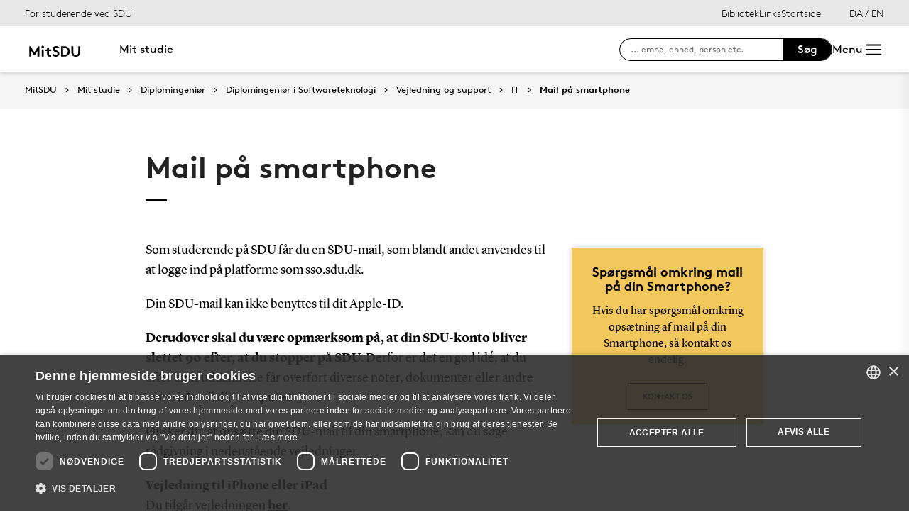

--- FILE ---
content_type: text/html; charset=utf-8
request_url: https://mitsdu.dk/da/mit_studie/diplomingenioer/diplomingenioer_i_softwareteknologi/vejledning-og-support/it/mail-paa-smartphone
body_size: 14560
content:

<!DOCTYPE html>
<!--[if lt IE 7]> <html class="no-js lt-ie9 lt-ie8 lt-ie7" lang="da-DK"> <![endif]-->
<!--[if IE 7]>    <html class="no-js lt-ie9 lt-ie8" lang="da-DK"> <![endif]-->
<!--[if IE 8]>    <html class="no-js lt-ie9" lang="da-DK"> <![endif]-->
<!--[if gt IE 8]><!-->
<html lang="da">
<!--<![endif]-->

<head>
    <meta charset="utf-8">
    <meta http-equiv="x-ua-compatible" content="ie=edge">
    <meta name="viewport" content="width=device-width,initial-scale=1.0,maximum-scale=4.0,user-scalable=yes">
    <meta name="srv" content="wn0mdwk0005A7" />
    <meta name="cid" content="695ccffd-1cea-4960-857f-7fac683aabfb" />
    <link rel="apple-touch-icon" sizes="57x57" href="/resources/images/sdu/icon57.png">
    <link rel="apple-touch-icon" sizes="72x72" href="/resources/images/sdu/icon72.png">
    <link rel="apple-touch-icon" sizes="76x76" href="/resources/images/sdu/icon76.png">
    <link rel="apple-touch-icon" sizes="114x114" href="/resources/images/sdu/icon114.png">
    <link rel="apple-touch-icon" sizes="120x120" href="/resources/images/sdu/icon120.png">
    <link rel="apple-touch-icon" sizes="144x144" href="/resources/images/sdu/icon144.png">
    <link rel="apple-touch-icon" sizes="152x152" href="/resources/images/sdu/icon152.png">
    <link rel="shortcut icon" href="/resources/images/sdu/favicon.ico">


    <meta name="description" content="">


        <meta class="elastic" name="title" data-type="string" content="Mail p&#229; smartphone" />
        <meta class="elastic" name="label" data-type="string" content="" />
        <meta class="elastic" name="itemId" data-type="string" content="{695CCFFD-1CEA-4960-857F-7FAC683AABFB}" />
        <meta class="elastic" name="description" data-type="text" content="" />
        <meta class="elastic" name="published_at" data-type="date" content="2007-08-14T08:02:49Z">
        <meta class="elastic" name="updated_at" data-type="date" content="2023-12-04T09:00:59Z">
        <meta class="elastic" name="pageType" data-type="string" content="SubPage" />
        <meta class="elastic" name="site" data-type="enum" content="mitsdu">
        <meta class="elastic" name="language" data-type="string" content="da">
            <meta class="elastic" name="source" data-type="enum" content="https://mitsdu.dk/da/mit_studie/diplomingenioer/diplomingenioer_i_softwareteknologi/vejledning-og-support/it/mail-paa-smartphone">
            <meta class="elastic" name="source" data-type="enum" content="/da/mit_studie/diplomingenioer/diplomingenioer_i_softwareteknologi/vejledning-og-support/it">
            <meta class="elastic" name="source" data-type="enum" content="/da/mit_studie/diplomingenioer/diplomingenioer_i_softwareteknologi/vejledning-og-support">
            <meta class="elastic" name="source" data-type="enum" content="/da/mit_studie/diplomingenioer/diplomingenioer_i_softwareteknologi">
            <meta class="elastic" name="source" data-type="enum" content="/da/mit_studie/diplomingenioer">
            <meta class="elastic" name="source" data-type="enum" content="/da/mit_studie">
            <meta class="elastic" name="source" data-type="enum" content="/da/">

    



    <title>Mail p&#229; smartphone</title>
    
    

    <meta property="og:title" content="Mail p&#229; smartphone">
    <meta property="og:site_name" content="mitsdu">
    <meta property="og:url" content="https://mitsdu.dk/da/mit_studie/diplomingenioer/diplomingenioer_i_softwareteknologi/vejledning-og-support/it/mail-paa-smartphone">
    <meta property="og:description" content="">
    <meta property="og:image" content="https://mitsdu.dk/-/media/default-website/some/sdu_logo_1200x630.jpg" />
    <meta property="og:type" content="website">

    <meta name="twitter:card" content="summary_large_image">
    <meta name="twitter:site" content="mitsdu">
    <meta name="twitter:title" content="Mail p&#229; smartphone">
    <meta name="twitter:description" content="">
    <meta name="twitter:image" content="https://mitsdu.dk/-/media/default-website/some/sdu_logo_1200x630.jpg">

    <link rel="stylesheet" type="text/css" href="/resources/css/sdu/slick-1.8.1.css">
    <link rel="stylesheet" type="text/css" href="/resources/css/sdu/accessible-slick-theme-1.0.1.min.css">
    <link href="/resources/css/sdu/aos-2.3.1.css" rel="stylesheet">
    <link href="/resources/css/sdu/responsive-tabs-1.6.3.min.css" rel="stylesheet" />
    <link rel="stylesheet" href="/resources/css/sdu/lity-2.4.1.min.css" />

            <link rel="stylesheet" href="/resources/css/sdu/app.d18e65eb-be99-4e19-ddff-dbc8a6f74d47.css">

    <meta property="sitename" content="mitsdu" />
    <script>
        var BaseUrl = "/da/";
    </script>
</head>             

<body class="theme-yellow mitsdu 0 lang-da pagecontent   " style="">
    <section data-elastic-exclude><a class="bypass-block" href="#main-placeholder">Skip to main content</a></section>
    <!--[if lt IE 9]>
    <p class="browserupgrade">You are using an <strong>outdated</strong> browser. Please <a href="http://browsehappy.com/">upgrade your browser</a> to improve your experience.</p>
<![endif]-->

<!-- Google Tag Manager -->
<script>(function(w,d,s,l,i){w[l]=w[l]||[];w[l].push({'gtm.start':
new Date().getTime(),event:'gtm.js'});var f=d.getElementsByTagName(s)[0],
j=d.createElement(s),dl=l!='dataLayer'?'&l='+l:'';j.async=true;j.src=
'https://www.googletagmanager.com/gtm.js?id='+i+dl;f.parentNode.insertBefore(j,f);
})(window,document,'script','dataLayer','GTM-KSD27G8');</script>
<!-- End Google Tag Manager -->        


<!-- Off Canvas Menu -->
<div class="right-off-canvas-menu offcanvas">
    <div class="offcanvas__top">

            <a href="/da/" class="logo" aria-label="SDU logo">
                <svg width="83" height="22" viewBox="0 0 83 22" xmlns="http://www.w3.org/2000/svg"><g fill="#000" fill-rule="evenodd"><path d="M2.38 16.65c1.085 1.142 2.74 2 4.474 2 1.63 0 2.77-.962 2.77-2.286 0-2.342-3.528-2.627-6.078-4.056C2.054 11.476.86 10.228.86 8.176c0-3.25 3.12-5.123 6.266-5.123 1.927 0 3.718.443 5.508 1.716l-1.9 2.6C9.975 6.692 8.7 6.17 7.453 6.17c-1.383 0-2.93.573-2.93 1.976 0 2.937 8.763 2.03 8.763 8.163 0 3.225-3.012 5.46-6.43 5.46-2.55 0-4.91-1.014-6.863-2.73l2.387-2.39M22.372 3.313c3.01 0 4.99.624 6.538 1.716 2.332 1.663 3.77 4.366 3.77 7.382 0 3.015-1.438 5.72-3.77 7.382-1.547 1.092-3.527 1.717-6.538 1.717h-5.97V3.314h5.97zm5.262 5.147c-1.06-1.273-2.604-2.027-4.856-2.027h-2.712V18.39h2.712c2.252 0 3.797-.753 4.856-2.026.868-1.042 1.384-2.445 1.384-3.952 0-1.508-.516-2.912-1.384-3.952zM38.103 19.898c-1.573-1.352-2.44-3.275-2.44-6.056V3.312h3.66v10.79c0 1.662.464 2.677 1.25 3.378.813.754 1.952 1.17 3.228 1.17 1.275 0 2.414-.416 3.23-1.17.785-.7 1.246-1.716 1.246-3.38V3.314h3.662v10.53c0 2.78-.867 4.703-2.44 6.055-1.466 1.248-3.555 1.872-5.697 1.872-2.143 0-4.232-.624-5.697-1.872M70.653 10.864c.243 1.148 1.184 2.75 4.212 3.18 1.82.255 6.052-.317 8.026-.774-1.31-2.193-3.69-4.636-6.636-5.307-2.963-.673-4.92.19-5.605 1.966M65.927 13.815s-.217-.182-.96-.19c-1.31-.015-2.224.56-2.86 1.923-.614 1.317-.19 3.387.64 4.583.47.674 1.29 1.52 2.27 1.52s1.257-.49 1.6-.49c.346 0 .664.478 1.683.478 1.02 0 1.825-.907 2.163-1.42.785-1.183 1.18-3.33.61-4.637-.494-1.135-1.337-1.925-2.422-1.937-.778-.01-1.527.272-1.527.272" /><path d="M71.1 10.875L71.1 9.94c-1.747-.367-4.8-.333-7.66.342-1.66.392-4.993 1.337-8.213 3.542l.743.997c2.335-1.845 4.64-2.787 6.466-3.224 2.425-.58 3.71.977 3.57 2.56l1.184-.002c-.192-1.955-.98-3.002-2.352-3.293 1.47-.318 4.696-.523 6.265.015M66.412 4.234C69.21 1.43 74.742.39 74.742.39c-2.596 1.984-2.65 4.423-5.236 6.43-1.637 1.27-4.02 1.758-5.283 1.835.074-.767.142-2.367 2.19-4.42" /></g></svg>
            </a>

        <span class="right-off-canvas-toggle offcanvas__toggle close">
            <span></span>
        </span>
    </div>

    
    <section class="sidenav sidenav--dynamic sidenavDynamicJS htheme-greymedium" data-elastic-exclude data-url="/api/sdu/generatesidenav/{695CCFFD-1CEA-4960-857F-7FAC683AABFB}/da/5">
        

<div class="service-nav__lang service-nav__lang--mobile">
        <a class="selected-lang">DA</a>
        <span>/</span>
        <a class="not-selected-lang" href="?sc_lang=en">EN</a>
</div>
        <ul class="side-nav-menu--dynamic sm sm-vertical">
        </ul>
            <ul class="side-nav-menu sm sm-vertical sm-sdu service-nav--mobile">
                    <li>
                            <a href="/da/service/bibliotek" target="">Bibliotek</a>
                                            </li>
                    <li>
                            <a href="#">Links</a>
                                                        <ul>
                                            <li>
                                                <a href="https://outlook.office.com/" target="">
                                                    SDUmail - Webmail service
                                                    <br />
                                                    <span>Outlook Web Mail</span>
                                                </a>
                                            </li>
                                            <li>
                                                <a href="https://sdu.itslearning.com/" target="">
                                                    itslearning
                                                    <br />
                                                    <span>Adgang til dine fag/kurser</span>
                                                </a>
                                            </li>
                                            <li>
                                                <a href="https://digitaleksamen.sdu.dk/" target="">
                                                    DigitalEksamen
                                                    <br />
                                                    <span>Adgang til DigitalEksamen</span>
                                                </a>
                                            </li>
                                            <li>
                                                <a href="https://spoc.sdu.dk" target="">
                                                    SPOC
                                                    <br />
                                                    <span>Kontakt SDU - SPOC</span>
                                                </a>
                                            </li>
                                            <li>
                                                <a href="https://sso.sdu.dk/client/sb.php" target="">
                                                    SDU Studenterselvbetjening
                                                    <br />
                                                    <span>Studerende kan tilmelde sig kurser, eksamen og se resultater</span>
                                                </a>
                                            </li>
                                            <li>
                                                <a href="https://sso.sdu.dk/login?service=https://print.sdu.dk:8443/ssologincas.cfm" target="">
                                                    SDU Print
                                                    <br />
                                                    <span>Ops&#230;tning og h&#229;ndtering af print</span>
                                                </a>
                                            </li>
                                            <li>
                                                <a href="https://webhotel.sdu.dk/prod/studentrules/index.php" target="">
                                                    Din SDU konto
                                                    <br />
                                                    <span>Se konto information, &#230;ndre/registrere SMS nummer og billedindstillinger</span>
                                                </a>
                                            </li>
                                            <li>
                                                <a href="https://password.sdu.dk/" target="">
                                                    Nulstil/Skift kodeord
                                                    <br />
                                                    <span>Nulstil eller skift dit kodeord. Glemt kodeord? Brug denne service</span>
                                                </a>
                                            </li>
                                            <li>
                                                <a href="https://mimer.sdu.dk/discovery/login?vid=45KBDK_SDUB:45SDUB&amp;lang=da" target="_blank">
                                                    Biblioteket
                                                    <br />
                                                    <span>Se l&#229;nerstatus, reservationer &amp; forny l&#229;n</span>
                                                </a>
                                            </li>
                                            <li>
                                                <a href="https://sso.sdu.dk/client/info.php" target="">
                                                    Information Service
                                                    <br />
                                                    <span>Viser den information tjenester ser</span>
                                                </a>
                                            </li>
                                            <li>
                                                <a href="https://fa-eosd-saasfaprod1.fa.ocs.oraclecloud.com/hcmUI/CandidateExperience/da/sites/CX_1001/requisitions?lastSelectedFacet=CATEGORIES&amp;selectedCategoriesFacet=300000002425880" target="_blank">
                                                    Ledige stillinger
                                                    <br />
                                                    <span>Her finder du en liste over de ledige studentermedhj&#230;lperjobs og instrukturarter p&#229; SDU</span>
                                                </a>
                                            </li>
                                </ul>
                    </li>

            </ul>
    </section>




    <div class="header__subnav">
        <ul>
        </ul>
    </div>

</div>

<div id="login" class="reveal-modal full" data-reveal aria-labelledby="login-modal">    
    <span class="right-off-canvas-toggle offcanvas__toggle close-reveal-modal close">
        <span></span>
    </span>
</div>
        <div class="off-canvas-wrap" data-offcanvas>
            <div class="inner-wrap">
                <!-- Rest of the page -->
                <div class="main">





<header class="header header--double-menu htheme-greymedium" aria-label="Main navigation">


<div class="header__service-nav">
    <div>
        <a href="/da/mit_studie/diplomingenioer/diplomingenioer_i_softwareteknologi">For studerende ved SDU</a>
    </div>

        <ul class="service-nav__items">
                <li>
                        <a  href="/da/service/bibliotek" target="">Bibliotek</a>
                                    </li>
                <li>
                        <a class="dropdown-toggle" href="#">Links</a>
                                                <ul class="header__dropdown">
                                        <li>
                                            <a href="https://outlook.office.com/" target="">
                                                SDUmail - Webmail service
                                                <br />
                                                <span>Outlook Web Mail</span>
                                            </a>
                                        </li>
                                        <li>
                                            <a href="https://sdu.itslearning.com/" target="">
                                                itslearning
                                                <br />
                                                <span>Adgang til dine fag/kurser</span>
                                            </a>
                                        </li>
                                        <li>
                                            <a href="https://digitaleksamen.sdu.dk/" target="">
                                                DigitalEksamen
                                                <br />
                                                <span>Adgang til DigitalEksamen</span>
                                            </a>
                                        </li>
                                        <li>
                                            <a href="https://spoc.sdu.dk" target="">
                                                SPOC
                                                <br />
                                                <span>Kontakt SDU - SPOC</span>
                                            </a>
                                        </li>
                                        <li>
                                            <a href="https://sso.sdu.dk/client/sb.php" target="">
                                                SDU Studenterselvbetjening
                                                <br />
                                                <span>Studerende kan tilmelde sig kurser, eksamen og se resultater</span>
                                            </a>
                                        </li>
                                        <li>
                                            <a href="https://sso.sdu.dk/login?service=https://print.sdu.dk:8443/ssologincas.cfm" target="">
                                                SDU Print
                                                <br />
                                                <span>Ops&#230;tning og h&#229;ndtering af print</span>
                                            </a>
                                        </li>
                                        <li>
                                            <a href="https://webhotel.sdu.dk/prod/studentrules/index.php" target="">
                                                Din SDU konto
                                                <br />
                                                <span>Se konto information, &#230;ndre/registrere SMS nummer og billedindstillinger</span>
                                            </a>
                                        </li>
                                        <li>
                                            <a href="https://password.sdu.dk/" target="">
                                                Nulstil/Skift kodeord
                                                <br />
                                                <span>Nulstil eller skift dit kodeord. Glemt kodeord? Brug denne service</span>
                                            </a>
                                        </li>
                                        <li>
                                            <a href="https://mimer.sdu.dk/discovery/login?vid=45KBDK_SDUB:45SDUB&amp;lang=da" target="_blank">
                                                Biblioteket
                                                <br />
                                                <span>Se l&#229;nerstatus, reservationer &amp; forny l&#229;n</span>
                                            </a>
                                        </li>
                                        <li>
                                            <a href="https://sso.sdu.dk/client/info.php" target="">
                                                Information Service
                                                <br />
                                                <span>Viser den information tjenester ser</span>
                                            </a>
                                        </li>
                                        <li>
                                            <a href="https://fa-eosd-saasfaprod1.fa.ocs.oraclecloud.com/hcmUI/CandidateExperience/da/sites/CX_1001/requisitions?lastSelectedFacet=CATEGORIES&amp;selectedCategoriesFacet=300000002425880" target="_blank">
                                                Ledige stillinger
                                                <br />
                                                <span>Her finder du en liste over de ledige studentermedhj&#230;lperjobs og instrukturarter p&#229; SDU</span>
                                            </a>
                                        </li>
                            </ul>
                </li>

            <li id="login-cookies-section" class="link-section__links" >
                <a class="dropdown-toggle">Startside</a>
                <ul class="header__dropdown">
                        <li>
                            <a href="/SSO-redirect?returnUrl=https://mitsdu.dk/da/mit_studie/diplomingenioer/diplomingenioer_i_softwareteknologi/vejledning-og-support/it/mail-paa-smartphone?fromlogin=1" target="">
                                Log ind
                            </a>
                        </li>
                    <li id="login-cookie-remove" style="display:none">
                        <a href="javascript:localStorage.setItem('defaultPage', 'none');alert('Standardsiden er blevet nulstillet.');location.reload();" target="">
                            Nulstil standardsiden
                        </a>
                    </li>
                    <li id="login-cookie-add" style="display:none">
                        <a href="javascript:localStorage.removeItem('none');localStorage.setItem('defaultPage', window.location.href);localStorage.setItem('defaultPageExpiry', '639211392000000000');location.reload();" target="">
                            Indstil som standardsiden
                        </a>
                    </li>
                </ul>
            </li>
        </ul>
    

<div class="service-nav__lang service-nav__lang--mobile">
        <a class="selected-lang">DA</a>
        <span>/</span>
        <a class="not-selected-lang" href="?sc_lang=en">EN</a>
</div>
</div>

    <div class="header__main-nav">
        <div class="header__main-nav__container">
            <div class="header__logo">

        <div class="header__logo__img header__logo__sdu">
            <a href="/da/">
                <span>MitSDU - website for studerende på Syddansk Universitet</span>
                <svg data-name="SDU logo" xmlns="http://www.w3.org/2000/svg" viewBox="0 0 522.39 155.91"><path d="M84.25,93.32,117.4,38.85h12.35v91H112.2V79.15L90.36,114.9H78.14L56.3,79.15v50.7H38.75v-91H51.1Z"/><path d="M147.29,44.44a10.25,10.25,0,0,1,3.25-7.67,11.31,11.31,0,0,1,15.6,0,10.68,10.68,0,0,1,0,15.34,11.31,11.31,0,0,1-15.6,0A10.23,10.23,0,0,1,147.29,44.44Zm19.5,85.41h-16.9v-63h16.9Z"/><path d="M233.74,129.85a19.6,19.6,0,0,1-4.87,1c-2.13.21-4,.32-5.66.32a32.52,32.52,0,0,1-13.13-2.4,21.58,21.58,0,0,1-8.71-6.7,20.8,20.8,0,0,1-3.57-7.67,46.9,46.9,0,0,1-1.11-11.18V81.1H179.14V66.8h17.55V49.25h16.9V66.8h20.8V81.1h-20.8v24.05a18.28,18.28,0,0,0,.52,4.81,8.8,8.8,0,0,0,1.56,3.12,9.09,9.09,0,0,0,3.38,2.28,14,14,0,0,0,5.2.84c1.22,0,2.52-.06,3.9-.19a17.37,17.37,0,0,0,3-.46Z"/><path d="M253.63,105.54a32.59,32.59,0,0,0,9.56,7.15,26,26,0,0,0,11.89,2.86,14,14,0,0,0,9.56-3.25,10.41,10.41,0,0,0,3.7-8.19A9.22,9.22,0,0,0,285.48,97a28.78,28.78,0,0,0-7.15-4.75,95.66,95.66,0,0,0-9.42-3.9,53.34,53.34,0,0,1-9.69-4.55,31.16,31.16,0,0,1-9.1-8.06q-3.76-4.93-3.77-12.61A22.24,22.24,0,0,1,249,52.31a26.62,26.62,0,0,1,6.76-8.06,29.28,29.28,0,0,1,9.56-5,37.13,37.13,0,0,1,11.11-1.69,47.54,47.54,0,0,1,13.46,1.89,41.67,41.67,0,0,1,12.93,6.69l-9.1,13a21.72,21.72,0,0,0-6.95-4.29,23.56,23.56,0,0,0-8.78-1.69,22.22,22.22,0,0,0-5,.59,16.26,16.26,0,0,0-4.55,1.75,9.45,9.45,0,0,0-3.25,3.06A8,8,0,0,0,263.9,63,7.17,7.17,0,0,0,267,69a36.21,36.21,0,0,0,7.8,4.29q4.68,2,10.08,4.1A48.25,48.25,0,0,1,295,82.86a28.59,28.59,0,0,1,7.8,8.32q3.12,5,3.12,12.67A24.25,24.25,0,0,1,303.36,115a27.26,27.26,0,0,1-6.76,8.58,31.68,31.68,0,0,1-9.82,5.59,34.26,34.26,0,0,1-11.7,2,44.07,44.07,0,0,1-17.55-3.57,53.6,53.6,0,0,1-15.34-10.08Z"/><path d="M349.44,38.85a65.15,65.15,0,0,1,18.33,2.21,41.6,41.6,0,0,1,13,6.37A43.79,43.79,0,0,1,394,63.29a46.42,46.42,0,0,1,4.81,21.06A46.36,46.36,0,0,1,394,105.41a43.71,43.71,0,0,1-13.26,15.86,41.17,41.17,0,0,1-13,6.37,64.79,64.79,0,0,1-18.33,2.21h-28.6v-91Zm31.85,45.5a32.77,32.77,0,0,0-1.75-10.79,29.86,29.86,0,0,0-4.88-9,25.77,25.77,0,0,0-9.42-7.47,32.31,32.31,0,0,0-13.85-2.67h-13v59.8h13a32.31,32.31,0,0,0,13.85-2.66,25.69,25.69,0,0,0,9.42-7.48,29.86,29.86,0,0,0,4.88-9A32.72,32.72,0,0,0,381.29,84.35Z"/><path d="M451.49,131.15a47.11,47.11,0,0,1-14.88-2.34,35.35,35.35,0,0,1-12.42-7,33,33,0,0,1-8.71-12.41q-3-7.35-3-17.88V38.85H430v54a28.75,28.75,0,0,0,1.56,10.27A17.07,17.07,0,0,0,436,109.7q6.11,5.85,15.47,5.85T467,109.7a17.07,17.07,0,0,0,4.42-6.63,28.75,28.75,0,0,0,1.56-10.27V38.85h17.55V91.5q0,10.53-3,17.88a33,33,0,0,1-8.71,12.41,35.4,35.4,0,0,1-12.41,7A47.22,47.22,0,0,1,451.49,131.15Z"/></svg>
            </a>
        </div>
    <div id="header__logo_default_redirect" class="header__logo__img header__logo__subsite" style="display:none;">
        <a href="/da/?r=n" style="background-image: url('/Resources/images/sdu/house.svg')">
            <span>MitSDU - website for studerende på Syddansk Universitet</span>
        </a>
    </div>
            </div>

            <nav class="header__nav__megamenu" aria-label="Main navigation" data-elastic-exclude>                     <ul >                 <li>                     <a href="/da/mit_studie" class="nav-link {d236f569-a49c-4105-855d-d76a36df0fed}" aria-haspopup="true" target="_self">                          Mit studie                     </a>                   </li>         </ul>          </nav>

        </div>
        <div class="header__side-nav top-navigation">
            <div class="top-navigation__megamenu top-navigation__search">
                <button class="toggle header__search__toggle"
                        id="test1"
                        aria-label="Toggel search"
                        aria-haspopup="true"
                        aria-expanded="false">
                    <span class="icon-search"></span>
                </button>

                <div class="dropdown-menu__megamenu">
                    <div class="container">
                        <div class="row">
                            <div class="large-12 columns">
                                <!-- Search bar -->
                                <div class="search-bar">
                                    <div class="row">
                                        <div class="large-8 small-12 columns">
                                            <h2>S&#248;g</h2>

                                            <form class="form-group header__dropdown--search" id="SearchFormMobile" data-source="/da/mit_studie/diplomingenioer/diplomingenioer_i_softwareteknologi" data-local="1" data-sourcetitle="">
                                                <div class="form-group">
                                                    <input type="search"
                                                           name="search"
                                                           autocomplete="off"
                                                           placeholder="Fx enhed, vejledning, person eller lignende"
                                                           aria-label="Search input" />
                                                    <button class="btn__search"
                                                            type="submit"
                                                            aria-label="submit search">
                                                        <svg width="36"
                                                             height="40"
                                                             viewBox="0 0 36 40"
                                                             fill="none"
                                                             xmlns="http://www.w3.org/2000/svg">
                                                            <circle cx="15"
                                                                    cy="15"
                                                                    r="14"
                                                                    stroke="black"
                                                                    stroke-width="2"></circle>
                                                            <path d="M25.4143 26.5858L34.0002 36.9999"
                                                                  stroke="black"
                                                                  stroke-width="2"></path>
                                                        </svg>
                                                    </button>
                                                </div>
                                            </form>
                                        </div>
                                    </div>
                                </div>

                                    <div class="dropdown-menu__megamenu__links">

                                        <div class="link-section__links">

                                            <ul>
                                                    <li class="list__arrow-link">

                                                        <a href="https://www.sdu.dk/da/service/findperson" target="_self">

                                                            <div class="icon-arrow_link"></div>

                                                            Find person

                                                        </a>
                                                    </li>
                                                    <li class="list__arrow-link">

                                                        <a href="https://www.sdu.dk/da/service/vejviser" target="_self">

                                                            <div class="icon-arrow_link"></div>

                                                            Vejviser

                                                        </a>
                                                    </li>


                                            </ul>

                                        </div>

                                    </div>
                            </div>

                            <div class="large-12 columns">
                                <!-- Megamenu logo -->
                                <div class="megamenu__logo">
                                    <svg width="80"
                                         height="22"
                                         viewBox="0 0 80 22"
                                         fill="none"
                                         xmlns="http://www.w3.org/2000/svg">
                                        <path d="M80 12.9722C78.4417 13.3491 75.428 13.8148 73.4202 13.8148C69.2755 13.8148 68.3503 11.4502 68.1446 10.4281C66.5319 10.0612 63.8609 10.2548 62.5768 10.5471C63.8407 10.8252 64.5927 11.8029 64.8164 13.6092C65.2806 13.4488 65.7668 13.3611 66.2578 13.3491C67.6689 13.3491 68.8562 14.9618 68.8562 16.7761C68.8562 19.4351 67.3625 21.4126 65.9191 21.4126C64.9354 21.4126 64.629 20.9349 64.2963 20.9349C63.9637 20.9349 63.6916 21.4267 62.7502 21.4267C61.2826 21.4126 59.6699 19.2355 59.6699 16.758C59.6699 15.615 60.2747 13.331 62.7098 13.331C63.0577 13.3084 63.4054 13.3779 63.7178 13.5326C63.6754 12.2807 62.7784 11.1559 61.1596 11.1559C59.7767 11.1619 56.4445 12.4984 54.0254 14.5345L53.3078 13.5265C55.5817 11.8211 60.4642 9.37785 66.1227 9.37785C66.8226 9.3739 67.5217 9.42649 68.2132 9.53509C68.4853 8.80534 69.3421 7.39221 71.8639 7.39221C75.815 7.39826 78.734 10.7648 80 12.9722ZM72.1361 0C64.8043 1.59859 61.9841 5.46302 61.9841 8.32355C69.6445 7.39826 68.7091 2.59443 72.1361 0ZM50.1288 2.82222H46.5949V13.6878C46.5949 18.1973 42.7648 18.2679 42.2769 18.2679C41.7891 18.2679 37.9569 18.1973 37.9569 13.6878V2.82222H34.4231V13.4257C34.4231 19.1085 38.1565 21.4106 42.285 21.4106C46.4135 21.4106 50.1469 19.1085 50.1469 13.4257L50.1288 2.82222ZM31.5444 11.9884C31.5444 12.6839 31.4618 21.1526 21.5961 21.1526H15.8367V2.82222H21.5961C31.4618 2.82222 31.5444 11.2889 31.5444 11.9884ZM28.0106 11.9884C28.0106 9.77095 26.7426 5.96699 21.9892 5.96699H19.3685V18.0118H21.9892C26.7426 18.0118 28.0207 14.2018 28.0207 11.9884H28.0106ZM0 18.663C1.88283 20.3926 4.16077 21.4146 6.62215 21.4146C9.92012 21.4146 12.827 19.1609 12.827 15.9153C12.827 9.73869 4.37042 10.6519 4.37042 7.69258C4.37042 6.28147 5.86418 5.70493 7.19264 5.70493C8.35883 5.71709 9.48219 6.14612 10.3596 6.91445L12.194 4.29381C10.6678 3.13464 8.79429 2.52578 6.87817 2.56621C3.84226 2.56621 0.83054 4.45105 0.83054 7.72483C0.83054 13.5709 9.29722 12.3311 9.29722 15.9718C9.29722 17.3063 8.19655 18.2739 6.62618 18.2739C4.95099 18.2739 3.35442 17.4111 2.30616 16.258L0 18.663Z"
                                              fill="black"></path>
                                    </svg>
                                </div>
                            </div>
                        </div>
                    </div>
                </div>
            </div>

            <form id="SearchForm" class="side-nav__search-form">
                <input class="side-nav__search-input"
                       type="search"
                       name="search"
                       placeholder="... emne, enhed, person etc."
                       aria-label="søg på siden" />
                <button type="submit" class="side-nav__submit-button">S&#248;g</button>
            </form>

            <div class="right-off-canvas-toggle offcanvas__toggle">
                    <div class="offcanvas__toggle__label">Menu</div>
                <div class="icon-burger">
                    <svg xmlns="http://www.w3.org/2000/svg"
                         fill="none"
                         viewBox="0 0 24 24"
                         stroke-width="1.5"
                         stroke="currentColor"
                         class="w-6 h-6">
                        <path stroke-linecap="round"
                              stroke-linejoin="round"
                              d="M3.75 6.75h16.5M3.75 12h16.5m-16.5 5.25h16.5" />
                    </svg>
                </div>
            </div>
        </div>

    </div>

</header>

                    


                    


<main id="main-placeholder" class="main-placeholder" >
    


    <div class="row fullWidth">
        <div class="large-12">
            <nav class="breadcrumbs breadcrumbs--page-top " data-elastic-exclude aria-label="breadcrumbs navigation">
                <a href="/da/">MitSDU</a>
                        <a href="/da/mit_studie" target="_self">Mit studie</a>
                        <a href="/da/mit_studie/diplomingenioer" target="_self">Diplomingeni&#248;r</a>
                        <a href="/da/mit_studie/diplomingenioer/diplomingenioer_i_softwareteknologi" target="_self">Diplomingeni&#248;r i Softwareteknologi</a>
                        <a href="/da/mit_studie/diplomingenioer/diplomingenioer_i_softwareteknologi/vejledning-og-support" target="_self">Vejledning og support</a>
                        <a href="/da/mit_studie/diplomingenioer/diplomingenioer_i_softwareteknologi/vejledning-og-support/it" target="_self">IT</a>
                        <a href="/da/mit_studie/diplomingenioer/diplomingenioer_i_softwareteknologi/vejledning-og-support/it/mail-paa-smartphone" target="_self">Mail p&#229; smartphone</a>
            </nav>
        </div>
    </div>







<article class="article">
	
        <div class="row row--flex-center">
            <div class="large-9 columns">
                <div class="article__title">
                    

                        <h1>Mail på smartphone</h1>
                </div>
            </div>
        </div>
            <div class="row row--flex-center">
                <div class="large-9 columns">
                    <div class="article__teaser">
                        <p class="h4">
                            
                        </p>
                    </div>
                </div>
            </div>



<div class="row row--flex-center">



    <div class="large-6 columns">
        <div class="article__body">
            <div id="article__body__top">
                <div class="rich-text-editor"><p>Som studerende p&aring; SDU f&aring;r du en SDU-mail, som blandt andet anvendes til at logge ind p&aring; platforme som sso.sdu.dk.&nbsp;</p>
<p><span style="font-size: 1rem;">Din SDU-mail kan ikke benyttes til dit Apple-ID. </span></p>
<p><span style="font-size: 1rem;"><strong>Derudover skal du v&aelig;re opm&aelig;rksom p&aring;, at din SDU-konto bliver slettet 90 efter, at du stopper p&aring; SDU</strong>. </span><span style="font-size: 1rem;">Derfor er det en god id&eacute;, at du efter endt uddannelse f&aring;r overf&oslash;rt diverse noter, dokumenter eller andre materialer til din computer.&nbsp;</span></p>
<p>&Oslash;nsker du, at ops&aelig;tte din SDU-mail til din smartphone, kan du s&oslash;ge r&aring;dgivning i nedenst&aring;ende vejledninger. </p>
<p><strong>Vejledning til iPhone eller iPad</strong><br />
Du tilg&aring;r vejledningen <strong><span style="text-decoration: underline;"><a href="https://mitsdu.dk/-/media/mitsdu/filer/vejledning/it/stine_vejledninger/outlook_iphone.pdf">her</a></span></strong>.</p>
<p><strong>Vejledning til Android</strong><br />
Du &nbsp;tilg&aring;r vejledningen <span style="text-decoration: underline;"><strong><a href="https://mitsdu.dk/-/media/mitsdu/filer/vejledning/it/stine_vejledninger/outlook_android.pdf">her</a></strong></span>.</p></div>


            </div>
            <div id="article__body__main">
                <div class="rich-text-editor"></div>
                
            </div>
            <div id="article__body__bottom">
                
            </div>
            
            <div id="article__body__end"></div>
        </div>
    </div>

        <div class="large-3 columns end">
            

<div class="article__box " >
    <h5>Spørgsmål omkring mail på din Smartphone?</h5>
    <p>Hvis du har spørgsmål omkring opsætning af mail på din Smartphone, så kontakt os endelig.</p>

        <p>
            <a href="mailto:servicedesk@sdu.dk" class="button" target="">
                Kontakt os
            </a>
        </p>
</div>



        </div>
</div>



    <div class="row row--flex-center">

        <div class="large-9 columns">
            <div class="article__body">
                
            </div>
            
            

<div class="article__share-original">
    <h2>Del siden p&#229;</h2>
    <a class="button" href="javascript:Cabana.Share({'url':'https://mitsdu.dk/da/non_publish/vejledning-og-support/it/mail-paa-smartphone?isGlobalPage=true'}, 'facebook');"><div class="icon-facebook"></div>Facebook</a>
    <a class="button" href="javascript:Cabana.Share({'url':'https://mitsdu.dk/da/non_publish/vejledning-og-support/it/mail-paa-smartphone?isGlobalPage=true'}, 'twitter');"><div class="icon-x-social-media"></div>X</a>
    <a class="button" href="javascript:Cabana.Share({'url':'https://mitsdu.dk/da/non_publish/vejledning-og-support/it/mail-paa-smartphone?isGlobalPage=true'}, 'linkedin');"><div class="icon-linkedin"></div>Linkedin</a>
    
    <a class="button" href="javascript:Cabana.Share({'url':'https://mitsdu.dk/da/non_publish/vejledning-og-support/it/mail-paa-smartphone?isGlobalPage=true', 'options':{'subject': 'Mail p&#229; smartphone'}}, 'email');"><div class="icon-mail"></div>Email</a>
    <a class="button" href="" onclick="event.preventDefault(); Cabana.Share({'url':'https://mitsdu.dk/da/non_publish/vejledning-og-support/it/mail-paa-smartphone?isGlobalPage=true', 'obj':this}, 'link');" id="copy-link-button" title="Kopier URL til udklipsholder" data-aftercopylabel="Kopieret">
        <div class="icon-link"></div><span id="copy-link-label">Kopi&#233;r link</span>
    </a>
</div>
        </div>
    </div>
</article>




    <section class="article-bottom">


            <div class="row row--flex-center">
                <div class="large-12 columns">
                    <div class="related">
                        <div class="related__title">
                                <h2 class="h3">Relateret indhold</h2>
                        </div>
                            <ul class="large-block-grid-3">
                                <li>
        <a class="related__box related__box--text" href="/da/mit_studie/diplomingenioer/diplomingenioer_i_softwareteknologi/vejledning-og-support/it/mobil/sdu-e-mail-via-smartphone" target="" title="">

            <div class="text">

                <h3 class="h4">
                    E-mail via smartphone 
                </h3>

                <p>Studerende kan her finde hjælp til opsætning af deres smartphone til SDU e-mail.</p>
            </div>
        </a>
</li>


<li>
        <a class="related__box related__box--text" href="https://sso.sdu.dk/" target="_blank" title="">

            <div class="text">

                <h3 class="h4">
                    Log på dine IT-faciliteter
                </h3>

                <p>Mail, e-læring, selvbetjening...</p>
            </div>
        </a>
</li>



                            </ul>
                    </div>
                </div>
            </div>


            <div class="row same-height-row row--flex-center">
                <div class="large-8 columns same-height-column">
                    <div class="fakultet-info">
</div>

<div class="fakultet-info">
</div>


                </div>
                <div class="large-4 columns same-height-column-bottom">
                    

<div class="last-updated">
    <p>Sidst opdateret: 10.01.2025</p>
</div>
                </div>
            </div>


    </section>

<section class="article-bottom">
    
</section>





</main>







    <footer class="footer__fold  ctheme-beige">
        

<div class="footer__top active">

    <div class="row">

        <div class="large-12 columns">
            <div class="content-button">

                <div class="trigger">Uddannelsesudvikling og -kvalitet</div>

            </div>

            <div class="content-body" style="display: block;">
                <section class="map">

                    <div class="map__base">

                        <img class="lazyload" data-src="https://mitsdu.dk/-/media/genereltsystem/danmark-sdu.png" alt="Syddansk Universitet Map">

                        <ul>
                                <li style="top:87.2%; left:26.9%;">
    <a href="https://www.sdu.dk/da/om-sdu/sdu-campusser/soenderborg" alt="cluster" class="cluster" aria-label="POI3"></a>
        <p>

                <strong><a href="https://www.sdu.dk/da/om-sdu/sdu-campusser/soenderborg" aria-label="SDU S&#248;nderborg">SDU S&#248;nderborg</a></strong>
                <br>
             
Alsion 2
<br />
6400  S&oslash;nderborg
<br />
Telefon: 6550 1000
<br />
<a href="mailto:soenderborg@sdu.dk">Send e-mail</a>
<br />
<a href="https://www.sdu.dk/da/service/vejviser/soenderborg" >Se kort</a>
        </p>
    </li>
    <li style="top:72.3%; left:33%;">
    <a href="https://www.sdu.dk/da/om-sdu/sdu-campusser/odense" alt="cluster" class="cluster" aria-label="POI4"></a>
        <p>

                <strong><a href="https://www.sdu.dk/da/om-sdu/sdu-campusser/odense" aria-label="SDU Odense">SDU Odense</a></strong>
                <br>
             

Campusvej 55<br>
5230 Odense M
<br>
Telefon: 6550 1000
<br>
<a href="mailto:sdu@sdu.dk">Send e-mail</a>
<br>
<a href="https://www.sdu.dk/da/service/vejviser/odense" >Se kort</a>

        </p>
    </li>

                        </ul>

                    </div>

                    <div class="row" style="height: 0px; min-height: 202px;">

                        <div class="large-5 medium-5 columns">

                            <h2 class="h3">S&#229;dan arbejder vi med uddannelsesudvikling og -kvalitet p&#229; Det Tekniske Fakultet</h2>

                            <p>Det Tekniske Fakultet sikrer gode og relevante ingeniøruddannelser gennem et systematisk arbejde med uddannelsesudvikling og -kvalitet. Tilvejebringelsen af relevant viden om ingeniøruddannelserne sker løbende gennem dialog, studenter- og aftagerrettede undersøgelser og møder samt en løbende monitorering og analysering af studiestatistik samt øvrigt relevant statistisk materiale, herunder ledighedstal.  I overensstemmelse med SDU’s kvalitetssystem opsummeres al viden omkring en uddannelse i en uddannelsesberetning, der danner grundlag for et statusmøde mellem relevante ledelseslag omkring en uddannelse.</p>

                            <a class="button" href="https://www.sdu.dk/da/om-sdu/fakulteterne/teknik/ledelse_administration/uddannelseskvalitet">
L&#230;s mere om uddannelsesudvikling og -kvalitet p&#229; Det Tekniske Fakultet, SDU              
                            </a>

                        </div>

                    </div>

                </section>

            </div>
        </div>

    </div>

</div>


        




<div class="footer__links">
        <div class="row">

                <div class="large-3 columns">
        <div class="footer__links-content">
            <h2 class="h4">Kontakt</h2>

            <ul>
                        <li>
                <a href="https://www.sdu.dk/da/service/findperson" target="">Find person</a>
        </li>

                        <li>
                <a href="https://www.sdu.dk/da/service/vejviser" target="">Find vej</a>
        </li>

                        <li>
                <a href="https://www.sdu.dk/da/service/kontakt" target="">Kontakt SDU</a>
        </li>

                        <li>
                <a href="mailto:sdu@sdu.dk" target="">sdu@sdu.dk &#183; Tlf: 6550 1000</a>
        </li>

            </ul>

            
        </div>
    </div>

                <div class="large-3 columns">
        <div class="footer__links-content">
            <h2 class="h4">Studier p&#229; SDU</h2>

            <ul>
                        <li>
                <a href="/da/mit_studie/bachelor" target="">Bachelor</a>
        </li>

                        <li>
                <a href="/da/mit_studie/kandidat" target="">Kandidat</a>
        </li>

                        <li>
                <a href="/da/mit_studie/diplomingenioer" target="">Ingeni&#248;r</a>
        </li>

                        <li>
                <a href="/da/mit_studie" target="">Find din studieside</a>
        </li>

            </ul>

            
        </div>
    </div>


                <div class="large-3 columns">
        <div class="footer__links-content">
            <h2 class="h4">Nyttige IT links</h2>

            <ul>
                        <li>
                <a href="https://outlook.office.com/" target="_blank">SDUMail - Webmail service</a>
        </li>

                        <li>
                <a href="https://sdu.itslearning.com/" target="_blank">itslearning - adgang til dine fag/kurser</a>
        </li>

                        <li>
                <a href="https://spoc.sdu.dk/logintype" target="_blank">SPOC - kontakt SDU</a>
        </li>

                        <li>
                <a href="https://sso.sdu.dk/client/sb.php" target="_blank">SDU Studenterselvbetjening</a>
        </li>

            </ul>

            
        </div>
    </div>


            <div class="large-3 columns">
                <div class="footer__links-content">
                    <div class="footer__links-content__social">

                        <h2 class="h4">F&#248;lg os</h2>

                        <ul>

                                <li><a href="https://www.linkedin.com/school/syddanskuni" target="" aria-label="linkedin sdu"><div class="icon-linkedin"></div></a></li>
                                                            <li><a href="https://www.facebook.com/SDUniversitet" target="" aria-label="facebook sdu"><div class="icon-facebook"></div></a></li>
                                                            <li><a href="https://twitter.com/syddanskuni" target="" aria-label="twitter sdu"><div class="icon-x-social-media"></div></a></li>
                                                            <li><a href="https://www.instagram.com/syddansk_universitet" target="" aria-label="instagram sdu"><div class="icon-instagram"></div></a></li>
                                                            <li><a href="http://www.youtube.com/syddanskuniversitet" target="" aria-label="youtube sdu"><div class="icon-youtube"></div></a></li>

                        </ul>

                    </div>

                </div>
            </div>
        </div>
        <div class="row">
                <div class="large-3 columns">
        <div class="footer__links-content footer__links-content__bottom">
            <a href="https://www.was.digst.dk/mitsdu-dk" target="|Custom">Tilg&#230;ngelighedserkl&#230;ring</a>
        </div>
    </div>

                <div class="large-3 columns">
        <div class="footer__links-content footer__links-content__bottom">
            <a href="/da/service/databeskyttelse" target="">Databeskyttelse p&#229; SDU</a>
        </div>
    </div>

                <div class="large-3 columns">
        <div class="footer__links-content footer__links-content__bottom">
            <a href="javascript:CookieScript.instance.show()" target="">Cookie-indstillinger</a>
        </div>
    </div>

                <div class="large-3 columns">
        <div class="footer__links-content footer__links-content__bottom">
            <a href="/da/service/kraenkende_adfaerd" target="">Kr&#230;nkende adf&#230;rd eller diskrimination?</a>
        </div>
    </div>

        </div>
</div>

    </footer>
                </div>

            </div>
        </div>
        
        

<script src="/resources/js/sdu/aos-2.3.1.js"></script>

        <script type="text/javascript" id="getScriptSrc" src="/resources/js/sdu/app.d18e65eb-be99-4e19-ddff-dbc8a6f74d47.js"></script>

<!-- Sitecore context: -->
<!-- Site name: mitsdu -->
<!-- Database: web -->
<!-- Language: da -->
<!-- User: extranet\Anonymous -->
<!-- Cache Key list: -->
	<!-- view::/Views/Layouts/_Partials/Head.cshtml_#lang:DA_#data:/sitecore/content/Website/mitsdu/mit_studie/Diplomingenioer/diplomingenioer_i_softwareteknologi/vejledning-og-support/It/mail-paa-smartphone_#parm:  -->
	<!-- view::/Views/Layouts/_Partials/BrowserUpgrade.cshtml_#lang:DA  -->
	<!-- controller::Cabana.SDU.Website.Controllers.NavigationController,Cabana.SDU.Website#SideNavigation_#lang:DA_#data:/sitecore/content/Website/mitsdu/mit_studie/Diplomingenioer/diplomingenioer_i_softwareteknologi/vejledning-og-support/It/mail-paa-smartphone_#parm:  -->
	<!-- view::/Views/Header/Header.cshtml_#lang:DA_#data:/sitecore/content/Website/mitsdu/mit_studie/Diplomingenioer/diplomingenioer_i_softwareteknologi/vejledning-og-support/It/mail-paa-smartphone_#login:False_#user:extranet\Anonymous_#parm:  -->
	<!-- controller::Cabana.SDU.Website.Controllers.NavigationController,Cabana.SDU.Website#MainNavigation_#lang:DA_#data:/sitecore/content/Website/mitsdu/mit_studie/Diplomingenioer/diplomingenioer_i_softwareteknologi/vejledning-og-support/It/mail-paa-smartphone  -->
	<!-- view::/Views/Footer/Footer.cshtml_#lang:DA_#data:/sitecore/content/Website/mitsdu/mit_studie/Diplomingenioer/diplomingenioer_i_softwareteknologi/vejledning-og-support/It/mail-paa-smartphone_#parm:  -->
	<!-- view::/Views/Layouts/_Partials/Scripts.cshtml_#lang:DA_#data:/sitecore/content/Website/mitsdu/mit_studie/Diplomingenioer/diplomingenioer_i_softwareteknologi/vejledning-og-support/It/mail-paa-smartphone_#parm:  -->




<script src="/sitecore%20modules/Web/ExperienceForms/scripts/jquery.validate.min.js"></script>
<script src="/sitecore%20modules/Web/ExperienceForms/scripts/jquery.validate.unobtrusive.min.js"></script>
<script src="/sitecore%20modules/Web/ExperienceForms/scripts/jquery.unobtrusive-ajax.min.js"></script>
<script src="/sitecore%20modules/Web/ExperienceForms/scripts/form.validate.js"></script>
<script src="/sitecore%20modules/Web/ExperienceForms/scripts/form.tracking.js"></script>
<script src="/sitecore%20modules/Web/ExperienceForms/scripts/form.conditions.js"></script>

<script type="text/javascript" src="/resources/js/sdu/jquery-migrate-1.2.1.min.js"></script>
<script type="text/javascript" src="/resources/js/sdu/slick-1.8.1.min.js"></script>

<script src="/resources/js/sdu/jquery.responsiveTabs-1.6.3.min.js"></script>
        
</body>
</html>